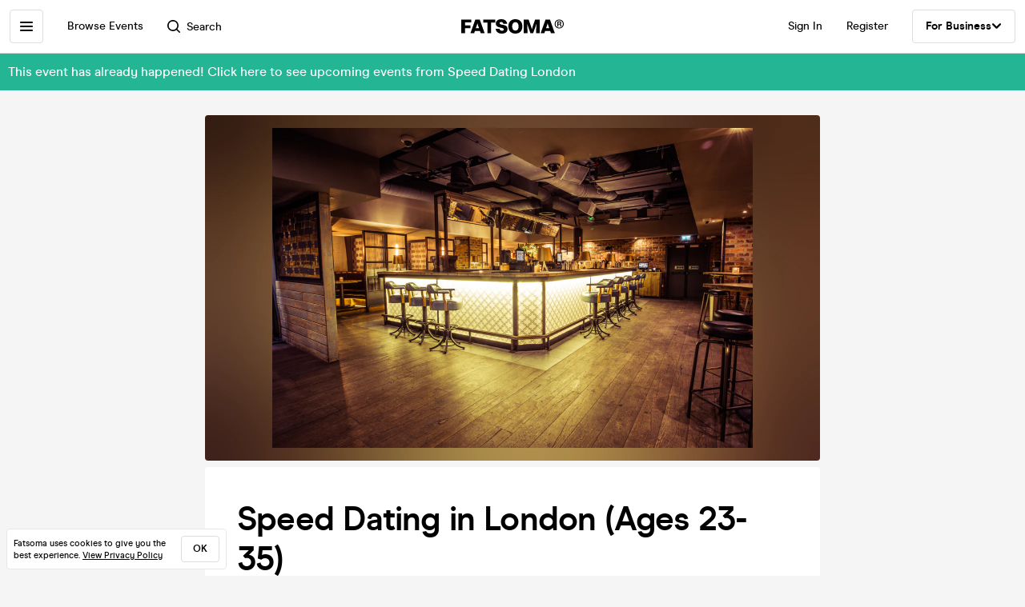

--- FILE ---
content_type: text/javascript
request_url: https://cdn.rudderlabs.com/3.27.0/modern/js-integrations/GA.min.js
body_size: 6143
content:
var GA_RS=function(e){"use strict";function t(e){return e&&e.__esModule&&Object.prototype.hasOwnProperty.call(e,"default")?e.default:e}var n,r;var i=function(){if(r)return n;r=1;var e,t,i=Object.prototype,o=i.hasOwnProperty,a=i.toString;"function"==typeof Symbol&&(e=Symbol.prototype.valueOf),"function"==typeof BigInt&&(t=BigInt.prototype.valueOf);var c=function(e){return e!=e},s={boolean:1,number:1,string:1,undefined:1},u=/^([A-Za-z0-9+/]{4})*([A-Za-z0-9+/]{4}|[A-Za-z0-9+/]{3}=|[A-Za-z0-9+/]{2}==)$/,d=/^[A-Fa-f0-9]+$/,m={};return m.a=m.type=function(e,t){return typeof e===t},m.defined=function(e){return void 0!==e},m.empty=function(e){var t,n=a.call(e);if("[object Array]"===n||"[object Arguments]"===n||"[object String]"===n)return 0===e.length;if("[object Object]"===n){for(t in e)if(o.call(e,t))return!1;return!0}return!e},m.equal=function(e,t){if(e===t)return!0;var n,r=a.call(e);if(r!==a.call(t))return!1;if("[object Object]"===r){for(n in e)if(!m.equal(e[n],t[n])||!(n in t))return!1;for(n in t)if(!m.equal(e[n],t[n])||!(n in e))return!1;return!0}if("[object Array]"===r){if((n=e.length)!==t.length)return!1;for(;n--;)if(!m.equal(e[n],t[n]))return!1;return!0}return"[object Function]"===r?e.prototype===t.prototype:"[object Date]"===r&&e.getTime()===t.getTime()},m.hosted=function(e,t){var n=typeof t[e];return"object"===n?!!t[e]:!s[n]},m.instance=m.instanceof=function(e,t){return e instanceof t},m.nil=m.null=function(e){return null===e},m.undef=m.undefined=function(e){return void 0===e},m.args=m.arguments=function(e){var t="[object Arguments]"===a.call(e),n=!m.array(e)&&m.arraylike(e)&&m.object(e)&&m.fn(e.callee);return t||n},m.array=Array.isArray||function(e){return"[object Array]"===a.call(e)},m.args.empty=function(e){return m.args(e)&&0===e.length},m.array.empty=function(e){return m.array(e)&&0===e.length},m.arraylike=function(e){return!!e&&!m.bool(e)&&o.call(e,"length")&&isFinite(e.length)&&m.number(e.length)&&e.length>=0},m.bool=m.boolean=function(e){return"[object Boolean]"===a.call(e)},m.false=function(e){return m.bool(e)&&!1===Boolean(Number(e))},m.true=function(e){return m.bool(e)&&!0===Boolean(Number(e))},m.date=function(e){return"[object Date]"===a.call(e)},m.date.valid=function(e){return m.date(e)&&!isNaN(Number(e))},m.element=function(e){return void 0!==e&&"undefined"!=typeof HTMLElement&&e instanceof HTMLElement&&1===e.nodeType},m.error=function(e){return"[object Error]"===a.call(e)},m.fn=m.function=function(e){if("undefined"!=typeof window&&e===window.alert)return!0;var t=a.call(e);return"[object Function]"===t||"[object GeneratorFunction]"===t||"[object AsyncFunction]"===t},m.number=function(e){return"[object Number]"===a.call(e)},m.infinite=function(e){return e===1/0||e===-1/0},m.decimal=function(e){return m.number(e)&&!c(e)&&!m.infinite(e)&&e%1!=0},m.divisibleBy=function(e,t){var n=m.infinite(e),r=m.infinite(t),i=m.number(e)&&!c(e)&&m.number(t)&&!c(t)&&0!==t;return n||r||i&&e%t===0},m.integer=m.int=function(e){return m.number(e)&&!c(e)&&e%1==0},m.maximum=function(e,t){if(c(e))throw new TypeError("NaN is not a valid value");if(!m.arraylike(t))throw new TypeError("second argument must be array-like");for(var n=t.length;--n>=0;)if(e<t[n])return!1;return!0},m.minimum=function(e,t){if(c(e))throw new TypeError("NaN is not a valid value");if(!m.arraylike(t))throw new TypeError("second argument must be array-like");for(var n=t.length;--n>=0;)if(e>t[n])return!1;return!0},m.nan=function(e){return!m.number(e)||e!=e},m.even=function(e){return m.infinite(e)||m.number(e)&&e==e&&e%2==0},m.odd=function(e){return m.infinite(e)||m.number(e)&&e==e&&e%2!=0},m.ge=function(e,t){if(c(e)||c(t))throw new TypeError("NaN is not a valid value");return!m.infinite(e)&&!m.infinite(t)&&e>=t},m.gt=function(e,t){if(c(e)||c(t))throw new TypeError("NaN is not a valid value");return!m.infinite(e)&&!m.infinite(t)&&e>t},m.le=function(e,t){if(c(e)||c(t))throw new TypeError("NaN is not a valid value");return!m.infinite(e)&&!m.infinite(t)&&e<=t},m.lt=function(e,t){if(c(e)||c(t))throw new TypeError("NaN is not a valid value");return!m.infinite(e)&&!m.infinite(t)&&e<t},m.within=function(e,t,n){if(c(e)||c(t)||c(n))throw new TypeError("NaN is not a valid value");if(!m.number(e)||!m.number(t)||!m.number(n))throw new TypeError("all arguments must be numbers");return m.infinite(e)||m.infinite(t)||m.infinite(n)||e>=t&&e<=n},m.object=function(e){return"[object Object]"===a.call(e)},m.primitive=function(e){return!e||!("object"==typeof e||m.object(e)||m.fn(e)||m.array(e))},m.hash=function(e){return m.object(e)&&e.constructor===Object&&!e.nodeType&&!e.setInterval},m.regexp=function(e){return"[object RegExp]"===a.call(e)},m.string=function(e){return"[object String]"===a.call(e)},m.base64=function(e){return m.string(e)&&(!e.length||u.test(e))},m.hex=function(e){return m.string(e)&&(!e.length||d.test(e))},m.symbol=function(t){return"function"==typeof Symbol&&"[object Symbol]"===a.call(t)&&"symbol"==typeof e.call(t)},m.bigint=function(e){return"function"==typeof BigInt&&"[object BigInt]"===a.call(e)&&"bigint"==typeof t.call(e)},n=m}();const o=t(i);var a,c,s,u,d,m,l,p;function h(){if(c)return a;c=1;var e=Object.prototype.toString;return a=function(t){switch(e.call(t)){case"[object Function]":return"function";case"[object Date]":return"date";case"[object RegExp]":return"regexp";case"[object Arguments]":return"arguments";case"[object Array]":return"array";case"[object String]":return"string"}return null===t?"null":void 0===t?"undefined":t&&1===t.nodeType?"element":t===Object(t)?"object":typeof t}}function g(){if(u)return s;u=1;var e=/\b(Array|Date|Object|Math|JSON)\b/g;return s=function(t,n){var r=function(e){for(var t=[],n=0;n<e.length;n++)~t.indexOf(e[n])||t.push(e[n]);return t}(function(t){return t.replace(/\.\w+|\w+ *\(|"[^"]*"|'[^']*'|\/([^/]+)\//g,"").replace(e,"").match(/[a-zA-Z_]\w*/g)||[]}(t));return n&&"string"==typeof n&&(n=function(e){return function(t){return e+t}}(n)),n?function(e,t,n){var r=/\.\w+|\w+ *\(|"[^"]*"|'[^']*'|\/([^/]+)\/|[a-zA-Z_]\w*/g;return e.replace(r,function(e){return"("==e[e.length-1]||~t.indexOf(e)?n(e):e})}(t,r,n):r},s}function f(){if(m)return d;var e;m=1;try{e=g()}catch(t){e=g()}function t(i){switch({}.toString.call(i)){case"[object Object]":return function(e){var r={};for(var i in e)r[i]="string"==typeof e[i]?n(e[i]):t(e[i]);return function(e){if("object"!=typeof e)return!1;for(var t in r){if(!(t in e))return!1;if(!r[t](e[t]))return!1}return!0}}(i);case"[object Function]":return i;case"[object String]":return/^ *\W+/.test(a=i)?new Function("_","return _ "+a):new Function("_","return "+function(t){var n,i,o,a=e(t);if(!a.length)return"_."+t;for(i=0;i<a.length;i++)t=r(o=a[i],t,n="('function' == typeof "+(n="_."+o)+" ? "+n+"() : "+n+")");return t}(a));case"[object RegExp]":return o=i,function(e){return o.test(e)};default:return n(i)}var o,a}function n(e){return function(t){return e===t}}function r(e,t,n){return t.replace(new RegExp("(\\.)?"+e,"g"),function(e,t){return t?e:n})}return d=t}var y=function(){if(p)return l;p=1;try{var e=h()}catch(t){e=h()}var t=f(),n=Object.prototype.hasOwnProperty;function r(e,t,n){for(var r=0;r<e.length;++r)t.call(n,e[r],r)}return l=function(i,o,a){switch(o=t(o),a=a||this,e(i)){case"array":return r(i,o,a);case"object":return"number"==typeof i.length?r(i,o,a):function(e,t,r){for(var i in e)n.call(e,i)&&t.call(r,i,e[i])}(i,o,a);case"string":return function(e,t,n){for(var r=0;r<e.length;++r)t.call(n,e.charAt(r),r)}(i,o,a)}}}();const b=t(y);for(var v=256;v--;)(v+256).toString(16).substring(1);for(var w=0;w<256;w++)(w+256).toString(16).substring(1);const k={LOG:{value:0,method:console.log},INFO:{value:1,method:console.info},DEBUG:{value:2,method:console.debug},WARN:{value:3,method:console.warn},ERROR:{value:4,method:console.error}};function E(e){return null==e}function A(e,t){return t=t||E,"array"===function(e){switch(Object.prototype.toString.call(e)){case"[object Function]":return"function";case"[object Date]":return"date";case"[object RegExp]":return"regexp";case"[object Arguments]":return"arguments";case"[object Array]":return"array"}return null===e?"null":void 0===e?"undefined":e===Object(e)?"object":typeof e}(e)?((e,t)=>e.filter((e,n)=>!t(e,n)))(e,t):((e,t)=>Object.entries(e).reduce((e,[n,r])=>(t(r,n)||(e[n]=r),e),{}))(e,t)}const N=new class{constructor(e,t){this.level=+t||k.ERROR.value,this.scope=e||""}setLogLevel(e){if(e&&"string"==typeof e){const t=e.toUpperCase();this.level=k[t]?k[t].value:this.level}}setScope(e){this.scope=e||this.scope}log(...e){this.logBase(e,k.LOG.value)}info(...e){this.logBase(e,k.INFO.value)}debug(...e){this.logBase(e,k.DEBUG.value)}warn(...e){this.logBase(e,k.WARN.value)}error(...e){this.logBase(e,k.ERROR.value)}logBase(e,t){if(this.level<=t){Object.values(k).find(e=>e.value===t).method(...this.getLogData(e))}}getLogData(e){if(Array.isArray(e)&&e.length>0){let t="%c RS SDK";this.scope&&(t=`${t} - ${this.scope}`);t=`${t} %c ${e[0].trim()}`;const n=[];return n.push(t),n.push("font-weight: bold; background: black; color: white;"),n.push("font-weight: normal;"),n.push(...e.slice(1)),n}return e}}("Google Analytics");class j{constructor(e,t,n){t.logLevel&&N.setLogLevel(t.logLevel),this.analytics=t,this.trackingID=e.trackingID,this.sendUserId=e.sendUserId||!1,this.dimensions=e.dimensions||[],this.metrics=e.metrics||[],this.contentGroupings=e.contentGroupings||[],this.nonInteraction=e.nonInteraction||!1,this.anonymizeIp=e.anonymizeIp||!1,this.useGoogleAmpClientId=e.useGoogleAmpClientId||!1,this.domain=e.domain||"auto",this.doubleClick=e.doubleClick||!1,this.enhancedEcommerce=e.enhancedEcommerce||!1,this.enhancedLinkAttribution=e.enhancedLinkAttribution||!1,this.includeSearch=e.includeSearch||!1,this.setAllMappedProps=e.setAllMappedProps||!0,this.siteSpeedSampleRate=e.siteSpeedSampleRate||1,this.sampleRate=e.sampleRate||100,this.trackCategorizedPages=e.trackCategorizedPages||!0,this.trackNamedPages=e.trackNamedPages||!0,this.useRichEventNames=e.useRichEventNames||!1,this.optimizeContainerId=e.optimize||"",this.resetCustomDimensionsOnPage=e.resetCustomDimensionsOnPage||[],this.enhancedEcommerceLoaded=0,this.namedTracker=e.namedTracker||!1,this.name="GA",this.eventWithCategoryFieldProductScoped=["product clicked","product added","product viewed","product removed"],({shouldApplyDeviceModeTransformation:this.shouldApplyDeviceModeTransformation,propagateEventsUntransformedOnError:this.propagateEventsUntransformedOnError,destinationId:this.destinationId}=n??{})}initializeGlobalObject(){window.GoogleAnalyticsObject="ga",window.ga=window.ga||function(){window.ga.q=window.ga.q||[],window.ga.q.push(arguments)},window.ga.l=(new Date).getTime()}loadScript(){((e,t,n={})=>{if(document.getElementById(e))return;const r=document.createElement("script");r.src=t,r.async=void 0===n.async||n.async,r.type="text/javascript",r.id=e,!0!==n.skipDatasetAttributes&&(r.setAttribute("data-loader","RS_JS_SDK"),void 0!==n.isNonNativeSDK&&r.setAttribute("data-isNonNativeSDK",n.isNonNativeSDK));const i=document.getElementsByTagName("head");if(i.length>0)i[0].insertBefore(r,i[0].firstChild);else{const e=document.getElementsByTagName("script")[0];e.parentNode.insertBefore(r,e)}})("google-analytics","https://www.google-analytics.com/analytics.js")}init(){let e;this.pageCalled=!1,this.dimensionsArray={},this.dimensions.forEach(t=>{t.to.startsWith("dimension")?this.dimensionsArray[t.from]=t.to:(e=t.to.replace(/cd/g,"dimension"),this.dimensionsArray[t.from]=e)}),this.metricsArray={},this.metrics.forEach(t=>{t.to.startsWith("dimension")?this.metricsArray[t.from]=t.to:(e=t.to.replace(/cm/g,"metric"),this.metricsArray[t.from]=e)}),this.contentGroupingsArray={},this.contentGroupings.forEach(e=>{this.contentGroupingsArray[e.from]=e.to}),this.analytics.loadIntegration&&(this.initializeGlobalObject(),this.loadScript());const t={cookieDomain:this.domain||j.prototype.defaults.domain,siteSpeedSampleRate:this.siteSpeedSampleRate,sampleRate:this.sampleRate,allowLinker:!0,useAmpClientId:this.useGoogleAmpClientId};this.namedTracker?(t.name="rudderGATracker",this.trackerName="rudderGATracker."):this.trackerName="",window.ga("create",this.trackingID,t),this.analytics.loadIntegration&&(this.optimizeContainerId&&window.ga(`${this.trackerName}require`,this.optimizeContainerId),this.ecommerce||(window.ga(`${this.trackerName}require`,"ecommerce"),this.ecommerce=!0),this.doubleClick&&window.ga(`${this.trackerName}require`,"displayfeatures"),this.enhancedLinkAttribution&&window.ga(`${this.trackerName}require`,"linkid")),this.anonymizeIp&&window.ga(`${this.trackerName}set`,"anonymizeIp",!0),N.debug("===in init GA===")}identify(e){this.sendUserId&&e.message.userId&&window.ga(`${this.trackerName}set`,"userId",e.message.userId);const t=this.metricsFunction(e.message.context.traits,this.dimensionsArray,this.metricsArray,this.contentGroupingsArray);Object.keys(t).length>0&&window.ga(`${this.trackerName}set`,t),N.debug("in GoogleAnalyticsManager identify")}track(e){const t=this,{event:n,properties:r,name:i,context:o}=e.message;let{total:a}=r;const{campaign:c}=o,{tax:s,step:u,value:d,revenue:m,products:l,shipping:p,currency:h,affiliation:g,nonInteraction:f,label:y,order_id:v,category:w}=r,k=this.extractCheckoutOptions(e),E=r,A={},j=n||i||"";let O,P,S,$,C="";const I="order_id not present events are not sent to GA";if("Order Completed"!==n||this.enhancedEcommerce)if(this.enhancedEcommerce)switch(n){case"Checkout Started":case"Checkout Step Viewed":case"Order Updated":this.loadEnhancedEcommerce(e),b(l,n=>{let r=t.createProductTrack(e,n);r={message:r},t.enhancedEcommerceTrackProduct(r)}),window.ga(`${this.trackerName}ec:setAction`,"checkout",{step:u||1,option:k||void 0}),this.pushEnhancedEcommerce(e);break;case"Checkout Step Completed":if(!E.step)return void N.debug("step not present events are not sent to GA");P={step:E.step||1,option:k||void 0},this.loadEnhancedEcommerce(e),window.ga(`${this.trackerName}ec:setAction`,"checkout_option",P),window.ga(`${this.trackerName}send`,"event","Checkout","Option");break;case"Order Completed":if(a=a||m||0,!v)return void N.debug(I);this.loadEnhancedEcommerce(e),b(l,n=>{let r=t.createProductTrack(e,n);r={message:r},t.enhancedEcommerceTrackProduct(r)}),window.ga(`${this.trackerName}ec:setAction`,"purchase",{id:v,affiliation:E.affiliation,revenue:a||m,tax:E.tax,shipping:E.shipping,coupon:E.coupon}),this.pushEnhancedEcommerce(e);break;case"Order Refunded":if(!v)return void N.debug(I);this.loadEnhancedEcommerce(e),b(l,e=>{const t={properties:e};window.ga(`${this.trackerName}ec:addProduct`,{id:t.properties.product_id||t.properties.id||t.properties.sku,quantity:t.properties.quantity})}),window.ga(`${this.trackerName}ec:setAction`,"refund",{id:v}),this.pushEnhancedEcommerce(e);break;case"Product Added":this.loadEnhancedEcommerce(e),this.enhancedEcommerceTrackProductAction(e,"add",null),this.pushEnhancedEcommerce(e);break;case"Product Removed":this.loadEnhancedEcommerce(e),this.enhancedEcommerceTrackProductAction(e,"remove",null),this.pushEnhancedEcommerce(e);break;case"Product Viewed":this.loadEnhancedEcommerce(e),E.list&&(A.list=E.list),this.enhancedEcommerceTrackProductAction(e,"detail",A),this.pushEnhancedEcommerce(e);break;case"Product Clicked":this.loadEnhancedEcommerce(e),E.list&&(A.list=E.list),this.enhancedEcommerceTrackProductAction(e,"click",A),this.pushEnhancedEcommerce(e);break;case"Promotion Viewed":this.loadEnhancedEcommerce(e),window.ga(`${this.trackerName}ec:addPromo`,{id:E.promotion_id||E.id,name:E.name,creative:E.creative,position:E.position}),this.pushEnhancedEcommerce(e);break;case"Promotion Clicked":this.loadEnhancedEcommerce(e),window.ga(`${this.trackerName}ec:addPromo`,{id:E.promotion_id||E.id,name:E.name,creative:E.creative,position:E.position}),window.ga(`${this.trackerName}ec:setAction`,"promo_click",{}),this.pushEnhancedEcommerce(e);break;case"Product List Viewed":this.loadEnhancedEcommerce(e),b(l,e=>{const n={properties:e};if(!n.properties.product_id&&!n.properties.sku&&!n.properties.name)return void N.debug("product_id/sku/name of product not present events are not sent to GA");let r={id:n.properties.product_id||n.properties.sku,name:n.properties.name,category:n.properties.category||E.category,list:E.list_id||E.category||"products",brand:n.properties.band,variant:n.properties.variant,price:n.properties.price,position:t.getProductPosition(n,l)};r={...r,...t.metricsFunction(n.properties,t.dimensionsArray,t.metricsArray,t.contentGroupingsArray)},Object.keys(r).forEach(e=>{void 0===r[e]&&delete r[e]}),window.ga(`${this.trackerName}ec:addImpression`,r)}),this.pushEnhancedEcommerce(e);break;case"Product List Filtered":E.filters=E.filters||[],E.sorts=E.sorts||[],S=E.filters.map(e=>`${e.type}:${e.value}`).join(),$=E.sorts.map(e=>`${e.type}:${e.value}`).join(),this.loadEnhancedEcommerce(e),b(l,e=>{const n={properties:e};if(!n.properties.product_id&&!n.properties.sku&&!n.properties.name)return void N.debug("product_id/sku/name of product not present events are not sent to GA");let r={id:n.properties.product_id||n.sku,name:n.name,category:n.category||E.category,list:E.list_id||E.category||"search results",brand:E.brand,variant:`${S}::${$}`,price:n.price,position:t.getProductPosition(n,l)};r={impressionObj:r,...t.metricsFunction(n.properties,t.dimensionsArray,t.metricsArray,t.contentGroupingsArray)},Object.keys(r).forEach(e=>{void 0===r[e]&&delete r[e]}),window.ga(`${this.trackerName}ec:addImpression`,r)}),this.pushEnhancedEcommerce(e);break;default:r&&(C=d||m),O={eventCategory:w||"All",eventAction:j,eventLabel:y,eventValue:this.formatValue(C),nonInteraction:void 0!==f?!!f:!!this.nonInteraction},c&&(c.name&&(O.campaignName=c.name),c.source&&(O.campaignSource=c.source),c.medium&&(O.campaignMedium=c.medium),c.content&&(O.campaignContent=c.content),c.term&&(O.campaignKeyword=c.term)),O={payload:O,...this.setCustomDimenionsAndMetrics(r)},window.ga(`${this.trackerName}send`,"event",O.payload),N.debug("in GoogleAnalyticsManager track")}else r&&(C=d||m),O={eventCategory:w||"All",eventAction:j,eventLabel:y,eventValue:this.formatValue(C),nonInteraction:void 0!==f?!!f:!!this.nonInteraction},c&&(c.name&&(O.campaignName=c.name),c.source&&(O.campaignSource=c.source),c.medium&&(O.campaignMedium=c.medium),c.content&&(O.campaignContent=c.content),c.term&&(O.campaignKeyword=c.term)),O={payload:O,...this.setCustomDimenionsAndMetrics(r)},window.ga(`${this.trackerName}send`,"event",O.payload),N.debug("in GoogleAnalyticsManager track");else{if(!v)return void N.debug(I);window.ga(`${this.trackerName}ecommerce:addTransaction`,{affiliation:g,shipping:p,revenue:a||m,tax:s,id:v,currency:h}),Array.isArray(l)&&l.forEach(n=>{const r=t.createProductTrack(e,n);window.ga(`${this.trackerName}ecommerce:addItem`,{category:r.properties.category,quantity:r.properties.quantity,price:r.properties.price,name:r.properties.name,sku:r.properties.sku,id:v,currency:r.properties.currency})}),window.ga(`${this.trackerName}ecommerce:send`)}}page(e){N.debug("in GoogleAnalyticsManager page");const{properties:t,context:n}=e.message,{category:r,referrer:i}=t,o=t;let a;a=r&&e.message.name?`${r} ${e.message.name}`:r||e.message.name?e.message.name||r:"";const c=n.campaign||{};let s={};const u=this.path(o,this.includeSearch),d=i||"";let m;m=r||e.message.name?r?e.message.name?a:r:e.message.name:o.title,s.page=u,s.title=m,s.location=o.url,c&&(c.name&&(s.campaignName=c.name),c.source&&(s.campaignSource=c.source),c.medium&&(s.campaignMedium=c.medium),c.content&&(s.campaignContent=c.content),c.term&&(s.campaignKeyword=c.term));const l={};for(let e=0;e<this.resetCustomDimensionsOnPage.length;e+=1){const t=this.resetCustomDimensionsOnPage[e].resetCustomDimensionsOnPage;this.dimensionsArray[t]&&(l[this.dimensionsArray[t]]=null)}window.ga(`${this.trackerName}set`,l),s={...s,...this.setCustomDimenionsAndMetrics(o)};const p={page:u,title:m};N.debug(`referrer: ${d}`),N.debug("document referrer: ",document.referrer),d!==document.referrer&&(p.referrer=d),window.ga(`${this.trackerName}set`,p),this.pageCalled&&delete s.location,window.ga(`${this.trackerName}send`,"pageview",s),r&&this.trackCategorizedPages&&(this.useRichEventNames&&(e.message.event=`Viewed ${r} Page`,e.message.type="track"),this.track(e,{nonInteraction:1})),a&&this.trackNamedPages&&(this.useRichEventNames&&(e.message.event=`Viewed ${a} Page`,e.message.type="track"),this.track(e,{nonInteraction:1})),this.pageCalled=!0}isLoaded(){return N.debug("in GA isLoaded"),!!window.gaplugins}isReady(){return!!window.gaplugins}metricsFunction(e,t,n,r){const i={};return b([n,t,r],t=>{b(t,(t,n)=>{let r=e[t];o.boolean(r)&&(r=r.toString()),(r||0===r)&&(i[n]=r)})}),i}formatValue(e){return!e||e<0?0:Math.round(e)}setCustomDimenionsAndMetrics(e){const t={},n=this.metricsFunction(e,this.dimensionsArray,this.metricsArray,this.contentGroupingsArray);return Object.keys(n).length>0&&(this.setAllMappedProps?window.ga(`${this.trackerName}set`,n):Object.keys(n).forEach(e=>{t[e]=n[e]})),t}path(e,t){let n=e.path;return e&&t&&e.search&&(n+=e.search),n}createProductTrack(e,t){const n=t||{};return n.currency=t.currency||e.message.properties.currency,{properties:n}}loadEnhancedEcommerce(e){0===this.enhancedEcommerceLoaded&&(window.ga(`${this.trackerName}require`,"ec"),this.enhancedEcommerceLoaded=1),window.ga(`${this.trackerName}set`,"&cu",e.message.properties.currency)}enhancedEcommerceTrackProduct(e){const t=e.message.properties;let n={id:t.product_id||t.id||t.sku,name:t.name,category:t.category,quantity:t.quantity,price:t.price,brand:t.brand,variant:t.variant,currency:t.currency};null!=t.position&&(n.position=Math.round(t.position));const{coupon:r}=t;r&&(n.coupon=r),n={...n,...this.metricsFunction(t,this.dimensionsArray,this.metricsArray,this.contentGroupingsArray)},window.ga(`${this.trackerName}ec:addProduct`,n)}enhancedEcommerceTrackProductAction(e,t,n){this.enhancedEcommerceTrackProduct(e),window.ga(`${this.trackerName}ec:setAction`,t,n||{})}pushEnhancedEcommerce(e){const t=A(["send","event",e.message.properties.category||"EnhancedEcommerce",e.message.event||"Action not defined",e.message.properties.label,{nonInteraction:1,...this.setCustomDimenionsAndMetrics(e.message.properties)}]);let{event:n}=e.message;n=n.toLowerCase(),this.eventWithCategoryFieldProductScoped.includes(n)&&(t[2]="EnhancedEcommerce"),window.ga.call(window,...t)}getProductPosition(e,t){const{position:n,product_id:r}=e.properties;return void 0!==n&&!Number.isNaN(Number(n))&&Number(n)>-1?n:t.map(e=>e.product_id).indexOf(r)+1}extractCheckoutOptions(e){const t=A([e.message.properties.paymentMethod,e.message.properties.shippingMethod]);return t.length>0?t.join(", "):null}}return e.GA=j,Object.defineProperty(e,Symbol.toStringTag,{value:"Module"}),e}({});
//# sourceMappingURL=GA.min.js.map
